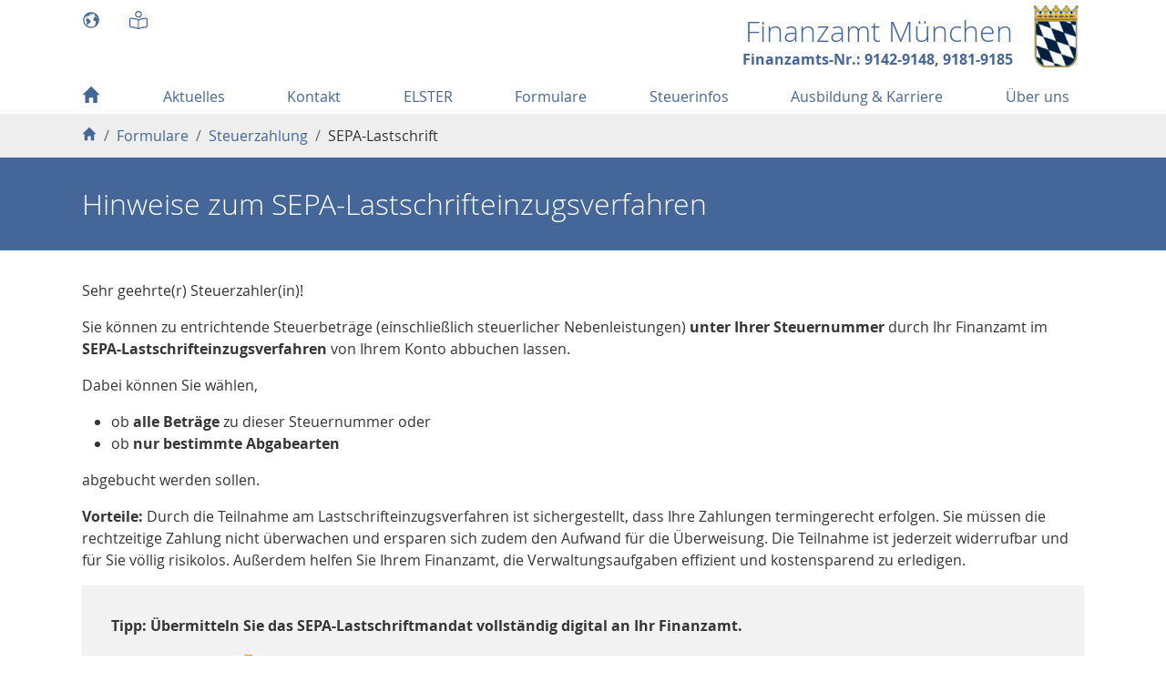

--- FILE ---
content_type: text/html; charset=utf-8
request_url: https://www.finanzamt-muenchen.de/formulare/steuerzahlung/sepa-lastschrift
body_size: 11902
content:
<!DOCTYPE html>
<html lang="de">
<head>

<meta charset="utf-8">
<!-- 
	Based on the TYPO3 Bootstrap Package by Benjamin Kott - https://www.bootstrap-package.com/

	This website is powered by TYPO3 - inspiring people to share!
	TYPO3 is a free open source Content Management Framework initially created by Kasper Skaarhoj and licensed under GNU/GPL.
	TYPO3 is copyright 1998-2025 of Kasper Skaarhoj. Extensions are copyright of their respective owners.
	Information and contribution at https://typo3.org/
-->


<link rel="icon" href="/fileadmin/tmpl/grafiken/favicon.ico" type="image/vnd.microsoft.icon">
<title>SEPA-Lastschrift - Finanzamt München</title>
<meta http-equiv="x-ua-compatible" content="IE=edge">
<meta name="generator" content="TYPO3 CMS">
<meta name="viewport" content="width=device-width, initial-scale=1, minimum-scale=1">
<meta name="robots" content="index,follow">
<meta name="twitter:card" content="summary">
<meta name="apple-mobile-web-app-capable" content="no">
<meta name="google" content="notranslate">

<link rel="stylesheet" href="/typo3conf/ext/bootstrap_package/Resources/Public/Fonts/bootstrappackageicon.min.css?1730114831" media="all">
<link rel="stylesheet" href="/typo3temp/assets/css/b56ea42b86fcea12d3556597548acf5f.css?1733128547" media="all">
<link rel="stylesheet" href="/typo3temp/assets/bootstrappackage/css/theme-9e9a721a9fc4ad8a13454d4e8cc3eb003fe359e9a449f12d10bff54f82c37eff.css?1761299620" media="all">


<script src="/typo3conf/ext/bootstrap_package/Resources/Public/Contrib/modernizr/modernizr.min.js?1730114831" async="1"></script>



<link rel="canonical" href="https://www.lfst.bayern.de/formulare/steuerzahlung/sepa-lastschrift"/>
</head>
<body id="p1777" class="page-1777 pagelevel-3 language-0 backendlayout-default layout-default site-finanzamt">

<div id="top"></div><div class="body-bg"><a class="visually-hidden-focusable" href="#page-content"><span>Skip to main content</span></a><div class="container" id="SiteHeader"><div class="row"><div class="col-auto pe-4"><ul class="nav"><li class="nav-item"><a href="/seitenuebersicht" id="nav-item-1061" class="nav-link" title="Seitenübersicht"><span class="nav-link-icon"><svg xmlns="http://www.w3.org/2000/svg" fill="currentColor" width="20" height="20" viewBox="0 0 512 512" class="" aria-hidden="true"><path d="M340.5 127c.6-.3 1.3-.6 1.9-.9.6-.3 1.3-.3 1.3-.3s.8 0 1 .8c.5 2.2.8 4 1.1 6.3.2 1.2.7 2.3 1.5 3.2 1.2 1.4 2.7 1.9 4.6 1.7 1.2-.1 2.4-.6 3.5-1.2 1.7-.9 3.2-2.1 4.7-3.4-.2-.6-.3-1.2-.4-1.8-1.2-4.1-3.2-7.9-6.2-11-1.4-1.4-2.9-2.6-4.8-3.4-.7-.3-1.3-.7-1.8-1.3-.5-.5-.9-1.1-1.3-1.6s-.9-1-1.4-1.4c-.2-.2-.6-.4-.9-.5-1.3-.2-2.4.2-3.3 1.1-.4.5-.5 1-.2 1.6.5 1 .7 2.1 1 3.2.1.2.1.5.1.8-.4.3-.8.7-1.3 1-.4.3-.8.6-1.3 1-.5.3-.9.7-1.3 1-.4.3-.9.6-1.2 1-.7.6 2.2 5.1 3.4 4.7.7-.3.7-.3 1.3-.6zm-55.6-30.3c1.2 1.1 2.5 2 4.1 2.4 2.5.7 5 1.2 7.6 1.5h.9c.1-.3.2-.5.2-.7.3-1.1.7-2.2 1-3.3.1-.5.3-.9.8-1.2.3-.2.5-.4.8-.6 1.5-1.5 1.5-2.9 0-4.4-1-1-2.2-1.7-3.5-2.2-.3.1-.5.1-.7.2-3.5 1.3-6.9 2.6-10.4 3.9-.2.1-.4.1-.6.2-1.1.5-1.6 1.9-1.1 3 .3.5.6.9.9 1.2zm-118.6 81.2c.6 0 1.3-.2 1.8-.4.7-.3.9-1 .5-1.6-.2-.2-.4-.5-.6-.6-.4-.2-.8-.4-1.2-.5-.7-.2-1.4-.3-2.1-.4-1.5-.2-3-.3-4.5-.4-2.2-.1-4.2-.8-5.9-2.2l-1.2-.9c-.3-.3-.7-.5-1.1-.7-1-.6-2.1-1-3.3-.9-.7.1-1.5.1-2.2.3-.8.2-1.6.5-2.3 1-1 .8-2.2 3-2.2 3.4s.2.8.5.9c.6.2 1.2.5 1.8.6.9.2 1.9.3 2.8.5 4.5.8 9.1 1.6 13.7 2 1.9-.1 3.7 0 5.5-.1zm10 7.5c-1-.6-2-1.3-2.9-1.9-.3-.2-.8-.3-1-.3s-.5.1-.8.2c-2.5 1.1-5 2.3-7.4 3.4l-1.8.9c-.2.1-.5.4-.7.6-.2.2-.1.5.1.6.3.1.7.3 1 .3 1.2.2 2.5.1 3.7.1 1.1 0 2.3-.1 3.4-.1 2.5 0 4.8.5 7 1.7.3.1.6.3.9.4.3.1.5-.1.7-.3.1-.1.1-.2.2-.4.4-1.3.7-2.9.5-3.4s-.6-.9-1.2-1.1c-.6-.1-1.2-.4-1.7-.7z"/><path d="M256 32C132.3 32 32 132.3 32 256s100.3 224 224 224 224-100.3 224-224S379.7 32 256 32zM120.2 391.8C84 355.5 64 307.3 64 256c0-36.2 10-70.9 28.6-100.9.1.1.1.3.2.3.2.1.3.3.4.4.2.1.3.2.5.3-.1.6-.1 1.2-.2 1.8-.4 3.3-.9 6.5-1.3 9.8-.3 2 .1 3.9.9 5.7.6 1.4 1.5 2.7 2.6 3.9 1.3 1.5 2.8 2.7 4.4 3.8 2.7 1.9 5.6 3.3 8.6 4.5.3.1.5.2.9.3-.1 1.4-.3 2.7-.5 4-.2 1.3-.5 2-.4 3.1.1.7.3 1.4.6 1.6 1.6 1.4 3.2 2.9 4.9 4.3.5.4 1.1 2.4 1.2 3 .8 3.5 1.3 5.3 2.2 8.8.1.6.4 1.1.9 1.4 1.8 1.3 3.5 2.7 5.2 4 .3.2.7.5 1 .6 1.7.9 2.7 2.2 3.2 4 .3 1.1.4 2.2.4 3.4 0 2.2-.5 4.2-1.1 6.3-.4 1.5-1.1 2.9-1.9 4.1-1.3 1.8-2.5 3.6-3.8 5.4-1.6 2.2-3.2 4.5-4.7 6.7-.6.8-1.1 1.8-1.6 2.6-1.2 1.9-1.7 3.9-2 6.1-.3 2.5-.4 4.9-.2 7.4.2 2.3.6 4.5 1.4 6.6.2.5.2.9.1 1.5-.5 2.3-.2 4.4.7 6.5.5 1.3 1.2 2.5 2 3.6.9 1.2 1.8 2.3 2.7 3.5 1.5 1.8 2.9 3.5 4.3 5.4 3 4 6.7 7.2 10.8 9.9.3.2.6.4 1 .6-.1.3-.1.5-.2.8-.6 1.8-1 3.7-1 5.7-.1 2.8.5 5.4 2.1 7.7.7 1 1.2 1.5 2.7 2.7.1.4 0 .8-.1 1.3-.4 3.2-.9 6.4-1.3 9.6-.2 1.7-.4 3.4-.7 5.1-.1.7-.2 1.4-.4 2-.7 2.4-1.2 4.8-1.5 7.2-.1 1.6-.2 3.1.1 4.7.2 1.3.7 2.6 1.7 3.6l-.3 2.4c-.3 2.6-.7 5.1-1 7.7-.2 1.2-.4 2.3-.6 3.4-.4 2.6-.6 5.2-.5 7.8.1 1.4.2 2.7.6 4 .3 1.1.7 2.2 1.4 3.1.2.2.3.5.3.8.5 3.4.9 6.7 1.4 10.1.3 2.1.6 4.3.9 6.4.1.4.2.7.3 1 2.4 4.1 3.4 9.5 6.5 13.1 1.9 2.2 4.7 4.8 7 6.5.8.6 2.1 2.1 3.5 3.5-13.1-7.9-25.4-17.5-36.7-28.7zm314.4-194.7c-1.8-.4-3.6-.6-5.4-.7-3-.2-6.1-.3-9.1-.1h-.6c-.6.1-1.1-.1-1.5-.5-4.6-3.6-9.2-7.1-13.8-10.7-.6-.4-1.1-.8-1.7-1.3-.7-.5-1.4-.9-2.2-1.2-1.8-.6-3.6-.9-5.5-1.2-2.8-.3-5.5-.3-8.3-.2-.7 0-1.3-.1-1.9-.3-2.5-1-5.2-1.7-7.9-2.1-2.5-.4-5-.5-7.6-.4-2.8.1-5.6.5-8.3 1.4l-10.8 3.3c-.6.2-1.1.5-1.5 1-2.5 3-5 5.9-7.4 8.9-.4.4-.8.7-1.3.8-6.8 1.6-11.8 5.5-15 11.8-.3.7-.6 1.3-.9 2-.2.4-.3.8-.4 1.2-.2.6-.1 1.2.2 1.8.1.1.1.2.2.4.5.9.7 1.8.7 2.8.1 1.6-.1 3.2-.3 4.8-.3 2-.7 4-1.3 5.9-1.5 4.8-2.6 9.6-3.5 14.5-.7 3.7-1.2 7.5-1.1 11.3 0 1.8.2 3.5.6 5.2.1.4.3.9.4 1.3.1.4.4.7.7 1 3.4 3.3 6.7 6.6 10.2 9.7 3.1 2.8 6.3 5.4 9.8 7.7 2.6 1.7 5.4 3.2 8.3 4.3 3.2 1.2 6.5 1.7 9.9 1.4 3.5-.3 7-.5 10.6-.6 2.5-.1 5 0 7.5.5.8.2 1.6.4 2.4.8.9.4 1.7 1 2.3 1.9.1.2.2.3.4.5.6.7 1.4 1 2.3.8.5-.1 1-.3 1.4-.5.5-.2 1-.4 1.5-.7.4-.2.8-.3 1.2-.5 1-.3 1.7 0 2.1 1 .2.6.4 1.2.5 1.8.6 2.5.9 5 .5 7.6-.2 1.8-.7 3.5-1.3 5.2-.6 1.7-1.3 3.3-1.9 5-.5 1.2-.9 2.5-1.3 3.8-1.1 3.4-1.1 6.9-.1 10.3.5 1.8 1.2 3.5 1.8 5.3.7 1.8 1.3 3.6 1.7 5.5.7 3.1.4 6.1-.8 9-.8 2.1-1.9 3.9-3.4 5.6l-3.3 3.6c-.4.4-.8.9-1.2 1.3-1.7 1.9-3.2 3.9-4.3 6.2-.9 1.8-1.8 3.7-2.5 5.6-1 2.8-1.2 5.6-.6 8.5.5 2.2 1 4.4 1.4 6.6.3 1.4.5 2.8.7 4.1.1.7.1 1.5-.1 2.2-.3 1.2-.7 2.3-1.2 3.5-1.2 3.1-2.7 6-4.1 9-1.6 3.3-3.1 6.6-4.6 9.9-.7 1.6-1.3 3.3-1.8 5-.2.7-.3 1.5-.4 2.3-.1 1 .6 2.2 1.6 2.8-31.8 22-69.5 33.9-109 33.9-32.7 0-64.1-8.1-91.9-23.4 0-.3-.1-.6-.1-.9-1.2-6.5-3.6-19-4.8-25.4-.1-.7-.2-1.5-.2-1.9s.1-1.4.3-1.8c1-2.1 1.7-3.8 2.7-5.9.9-1.9 1.7-3.8 2.6-5.7.3-.6.7-1.2 1.2-1.7 2.3-2.2 4.5-4.4 6.7-6.5.3-.3.7-.6 1.1-.9 4.3-2.9 8.7-5.8 13-8.7.7-.5 1.2-1 1.7-1.7 1.9-2.9 3.9-5.8 5.8-8.8.8-1.3 1.5-2.6 2.3-3.9.2-.3.4-.6.6-.8 2.6-3.3 5.2-6.6 7.7-9.9.4-.5.8-.8 1.5-.9 4.2-.9 8.3-2.2 12.1-4.1l2.7-1.5c.4-.2.7-.5.9-.9 2.8-3.8 5.5-7.7 8.3-11.5.3-.4.5-.9.7-1.3 1.9-5.2 3.9-10.3 5.8-15.5.2-.6.5-1 1-1.3 5.5-3.6 8.8-8.6 9.8-15.1.2-1.5.3-2.9.1-4.4-.2-1.5-1-2.9-1.6-3.6-2.6-3.2-4.8-4.6-8.3-6.7-4.5-2.6-9.2-4.4-14.3-5.6-1.2-.3-2.9-.8-3.3-1s-.7-.4-.8-.8c-1.1-2.2-2.2-4.4-3.6-6.4-1.2-1.8-2.5-3.5-4.1-5-.3-.3-.4-.6-.5-1-.4-1.3-.8-2.7-1.3-4-1.7-4.3-4.2-8.1-7.4-11.4-5.3-5.4-11.7-9.2-18.9-11.6-.6-.2-1-.5-1.4-1-2.7-3.8-6.3-6.4-10.5-8.1-1.5-.6-3-1.1-4.6-1.4-.4-.1-.8-.2-1.1-.4-2.8-1.4-5.7-2.8-8.5-4.2-.5-.2-.9-.5-1.2-.9-.7-.8-1.6-1.4-2.5-2-1.1-.6-2.2-.9-3.4-.9-1.4.1-2.6.7-3.6 1.7-.2.2-.4.5-.6.8-.7 1.2-1.4 2.4-2.4 3.4-1.5 1.5-3.2 2.5-5.4 2.8-1.4.2-2.9 0-4.2-.4-1.8-.5-3.4-1.4-5-2.5-.4-.3-.8-.5-1.3-.8-2.9-1.7-4.7-4.2-5.2-7.5-.1-.7-.1-1.4-.2-2.1-.1-3.1.1-6.3.4-9.4.1-.8.2-1.1.2-1.6 0-.4-.2-1.1-.7-1.3-.7-.3-1.3-.7-1.8-1.2-.4-.3-.7-.7-1-1.1-.6-.9.2-1.5.7-2.5.4-.8 0-1.8.8-2.3.8-.5 1.7-1.1 2.5-1.7.9-.7 1.7-1.4 2.5-2.3.4-.5.7-1 .9-1.6.4-1.2.3-2.3-.5-3.3-.7-.9-1-1.6-2.1-2.1-.3-.1-1.2 0-1.5.1-1.2.3-2.3.6-3.5.8-1.5.3-3.1.3-4.7-.1-2-.5-3.3-1.7-4.1-3.6-.5-1.4-.7-2.8-.6-4.3.1-2.9.7-5.7 1.6-8.4.1-.3.2-.6.4-.9 4.6-6.5 10.6-11.1 18.3-13.4 1.9-.5 3.7-.9 5.7-1.1.8-.1 1.5 0 2.3.1 2.2.2 4.3.6 6.3 1.4 1.2.4 2.2 1 3.2 1.8 2.1 1.6 3.3 3.6 3.5 6.2.1 1.7.6 3.3 1.2 4.8.3 1 .7 1.9 1.2 2.9.3.6.6 1.1 1 1.6.3.4.7.7 1.1 1 .7.5 1.5.4 2.3.1.4-.2.7-.5.8-1 .1-.9.3-1.8.4-2.8.6-3.7 1.2-7.4 1.7-11 .3-1.9.6-3.7.9-5.6 0-.2.1-.4.1-.6 3.7-5.5 16.7-6.4 22-12.1.2.1.3.2.5.4.6.5 1.2.7 1.9.7 1 .1 2-.1 3-.3 1.4-.4 2.8-.9 4.1-1.6 1.1-.5 2.1-1.1 3.1-1.7.5-.3.9-.5 1.5-.6l9.3-2.7c.6-.2 1.2-.2 1.8-.1 2.6.3 5.2.3 7.9 0 1.8-.2 3.5-.5 5.2-1l.9-.3c.4-.1.6-.3.8-.7.4-.8.9-1.5 1.4-2.2.4-.6.9-1.1 1.5-1.6.4-.3.8-.6 1.3-.8.9-.4 1.9-.4 2.9-.1.8.3 1.4.7 2 1.3.5.5 1 .8 1.6 1.1.8.4 1.7.7 2.6.9 2 .4 3.8-.1 5.2-1.5.8-.7 1.3-1.6 1.8-2.5.8-1.5 1.3-3 1.7-4.7.5-2 .8-4 1-6.1V103c-.2.1-.5.1-.6.2-.9.4-1.7.7-2.6.9-.3 0-.5.1-.8 0-.6-.1-.9-.5-.8-1.1.1-.5.2-1 .5-1.4.5-.9 1-1.7 1.5-2.6.6-1 1.2-1.9 1.7-2.9.3-.6.5-1.3.5-2 .1-.9-.2-1.7-.9-2.3-.4-.4-.9-.8-1.4-1.1-.6-.4-1.2-.8-1.8-1.3-.9-.7-1.7-1.5-2.3-2.6-.1-.1-.2-.3-.3-.4-1.1-1.6-2.6-2.1-4.4-1.6-1.4.4-2.6 1.2-3.7 2.3l-1.7 1.7c-.7.6-1.5 1.2-2.3 1.6-1.4.7-2.9.7-4.3 0-.4-.2-.7-.4-1.1-.6-.2-.1-.5-.2-.7-.3-.6-.2-1-.1-1.4.5-.2.3-.4.6-.5 1-.5 1.5-1.5 2.7-2.6 3.8-1.4 1.3-2.9 2.3-4.6 3.2-1.3.7-2.6 1.2-4 1.8-.5.2-1.1.3-1.7.3-1.6-.1-2.7-.8-3.4-2.3-.4-1-.6-2-.6-3-.1-1.9.1-3.7.5-5.6.1-.7.3-1.3.4-1.9.1-.5.3-.8.7-1 1.9-1.2 3.7-2.4 5.5-3.6.2-.1.4-.3.7-.4 1.3-.8 2.5-1.7 3.6-2.7.9-.9 2-1.7 3.1-2.4.5-.3 1-.5 1.5-.7.2-.1.5-.1.8-.2.8-.1 1.4.2 1.8.9.8 1.6 2.2 1.9 3.8 1.8.8 0 1.7-.2 2.5-.4.9-.2 1.7-.6 2.5-.9.4-.2.8-.3 1.3-.3 2-.1 3.9-.1 5.9-.2.3 0 .6 0 .9.3 1.6 1.1 3.1 2.2 4.5 3.5.9.9 1.2 1.3 1.7 2.4.2-.2.5-.4.7-.6 1.7-1.5 3.3-3.1 5-4.6.4-.3.8-.7 1.1-1 1.7-1.3 3.3-2.5 5-3.8.3-.2.5-.4.8-.6.1-.4-.2-.7-.3-1-1.1-2.5-2.3-4.9-3.5-7.4l-.3-.6h3.4c1.7 0 3.3 0 5 .1.2.6.5 1.2.7 1.8.1.3.2.6 0 1-.3.9-.7 1.7-1 2.6l-3.6 9.3c-.2.5-.3.9-.2 1.5.4 4 1.1 7.8 2.6 11.6.9 2.2 2 4.4 3.5 6.3 1.4 1.8 3.1 3.3 5.2 4.3.2.1.5.2.7.3h.3c.2-.2.4-.5.6-.7 2.8-3.5 5.7-7 8.5-10.4 1.9-2.3 3.9-4.5 5.9-6.8.2-.2.4-.4.5-.6 1-1.1 1-1.1 2.5-1.4 2.1-.4 4.2-.7 6.3-1.1 1.2-.2.9 0 1.5-1.1l6.6-10.5c.1-.2.3-.4.4-.6 20.3 4.9 39.5 13.2 57.1 24.4-3.2.4-6.4.6-9.5 1-.1.2-.1.4-.1.6-.4 3.9-.4 7.8.2 11.7.3 1.6.7 3.3 1.4 4.8.5 1.1 1.1 2 2 2.8.4.4.8.6 1.4.7 1.7.2 3.3.4 4.9.7.4.1.8.1 1.3.2 1.3 2.1 2.5 4.2 3.8 6.3 3 .5 6.1.8 9.1 1.3 0 .8-.2 1.5-.2 2.2-.2 1.7-.5 3.4-.7 5-.1.5 0 1 .2 1.6.7 1.5 1.3 3.1 2 4.6.1.3.2.5.3.8-.2.2-.3.5-.5.7-1.6 2.1-3.2 4.1-4.7 6.2-.2.3-.5.6-.8.8-2.4 1.5-4.8 3-7.1 4.5-.9-.1-1.8-.2-2.6-.2-1.8 0-3.6.3-5.4.8-1.2.3-2.3.8-3.5 1.2-.3.1-.6.2-.8.4-1.4.8-2.8 1.6-4.3 2.4-.1.1-.3.2-.4.3l.3.6c1.9 3.4 3.7 6.8 5.6 10.1 1.1 2 2.6 3.8 4.3 5.4 1.3 1.2 2.7 2.1 4.3 2.7 2 .8 4.1.9 6.2.4 2.8-.7 5.7-1.4 8.5-2.2.3-.1.5-.2.8-.2.1-.5.1-.9.2-1.4.3-2.5.5-5 .9-7.5.2-1.5.5-3 .8-4.4.1-.5.3-.9.5-1.4 0-.1.2-.2.3-.2.1 0 .3.1.3.2.2.8 2.7-1.5 2.7-1.5s6.2-4.4 23.6 16 27.1 14.4 27.1 14.4c1.1 1.3 2 2.8 2.7 4.3.9 2 1.5 4.1 1.8 6.2v.8c-1.2-.3-1.5-.4-1.9-.4z"/></svg></span></a></li><li class="nav-item"><a href="/leichte-sprache" id="nav-item-1545" class="nav-link" title="Leichte Sprache"><span class="nav-link-icon"><svg xmlns="http://www.w3.org/2000/svg" fill="currentColor" width="20" height="20" viewBox="0 0 512 512" class="" aria-hidden="true"><!-- Font Awesome Pro 5.15.4 by @fontawesome - https://fontawesome.com License - https://fontawesome.com/license (Commercial License) --><path d="M459.91 192.02c-.7 0-1.39.02-2.06.05-49.8 2.84-140.51 13-201.84 47.57-61.33-34.57-152.05-44.73-201.84-47.57-.67-.04-1.36-.05-2.06-.05C31.71 192.01 0 206.36 0 242.22v178.05c0 26.69 21.25 48.7 48.34 50.12 34.41 1.81 120.56 9.08 177 37.47 4.68 2.37 9.66 3.5 14.66 3.84v.27h2.27c.09 0 .18.03.26.03h26.94c.09 0 .18-.03.26-.03H272v-.27c5-.34 9.98-1.48 14.66-3.84 56.44-28.39 142.59-35.65 177-37.47 27.09-1.42 48.34-23.44 48.34-50.12V242.22c0-35.86-31.71-50.2-52.09-50.2zM240 479.35c-.09-.04-.18-.02-.28-.07-59.59-29.97-144.43-38.45-189.7-40.84-10.1-.53-18.02-8.51-18.02-18.17V242.22c0-6.05 1.77-10 5.93-13.2 4.47-3.44 10.47-5.01 14.4-5.01 37.01 2.11 129.27 10.58 187.67 43.36v211.98zm240-59.08c0 9.66-7.92 17.64-18.03 18.17-45.27 2.38-130.11 10.86-189.76 40.87-.07.04-.14.02-.22.05V267.37c58.39-32.79 150.66-41.25 187.51-43.35l.39-.01c.2 0 20.09.49 20.09 18.21v178.05zM256 191.99c53.02 0 96-42.98 96-95.99S309.02 0 256 0s-96 42.98-96 95.99 42.98 96 96 96zM256 32c35.29 0 64 28.71 64 64s-28.71 64-64 64-64-28.71-64-64 28.71-64 64-64z"/></svg></span></a></li></ul></div><div class="col text-right"><a class="text-decoration-none navbar-brand-image d-flex align-items-center justify-content-end" title="Finanzamt München" href="/home"><div class="faBlock d-flex flex-column"><span class="finanzamtLabel"><h1>Finanzamt München</h1></span><span class="finanzamtNr"><strong>Finanzamts-Nr.: 9142-9148, 9181-9185</strong></span></div><img class="navbar-brand-logo-normal" src="/fileadmin/tmpl/grafiken/staatswappen-farbig-80.jpg" alt="kleines Bayerisches Staatswappen" height="80" width="62"></a></div></div></div><div class="container"><nav id="page-header" class="bp-page-header navbar navbar-mainnavigation justify-content-between navbar-expand-lg"><button class="navbar-toggler collapsed" type="button" data-toggle="collapse" data-bs-toggle="collapse" data-target="#mainnavigation" data-bs-target="#mainnavigation" title="Navigation" aria-expanded="false"><span class="navbar-toggler-icon"></span></button><div id="mainnavigation" class="collapse navbar navbar-collapse"><ul class="navbar-nav d-flex justify-content-between"><li class="nav-item "><a href="/home" id="nav-item-1266" class="nav-link "  title="Home"   data-bs-auto-close="outside"><span class="nav-link-icon"><svg xmlns="http://www.w3.org/2000/svg" fill="currentColor" width="20" height="20" viewBox="0 0 32 32" class="" aria-hidden="true"><path d="M1.1 16L15.7 1.7c.1-.1.3-.2.4-.2.2 0 .3.1.4.2L30.9 16c.1.1.2.2.1.3 0 .1-.1.1-.3.1h-4.1v13.5c0 .2-.1.3-.2.4-.1.1-.3.2-.4.2h-5.9c-.2 0-.3-.1-.4-.2s-.2-.3-.2-.4v-8.8h-7.1v8.8c0 .2-.1.3-.2.4s-.3.2-.4.2H6c-.2 0-.3-.1-.4-.2-.1-.1-.2-.3-.2-.4V16.4H1.3c-.2 0-.3 0-.3-.1s0-.2.1-.3z"/></svg></span></a></li><li class="nav-item  dropdown"><a href="/aktuelles" id="nav-item-1251" class="nav-link dropdown-toggle "   aria-haspopup="true" aria-expanded="false"  data-bs-toggle="dropdown" data-bs-auto-close="outside"><span class="nav-link-text">Aktuelles</span></a><ul class="dropdown-menu lvl-1 "><li class="nav-item"><a href="/aktuelles/aktuelle-themen" class="dropdown-item" data-bs-auto-close="outside"><span class="dropdown-text">Aktuelle Themen</span></a></li><li class="nav-item"><a href="/aktuelles/oeffentliche-zustellungen" class="dropdown-item" data-bs-auto-close="outside"><span class="dropdown-text">Öffentliche Zustellungen</span></a></li><li class="nav-item"><a href="/aktuelles/termine-und-fristen" class="dropdown-item" data-bs-auto-close="outside"><span class="dropdown-text">Termine und Fristen</span></a></li><li class="nav-item"><a href="/aktuelles/gesetzliche-aenderungen" class="dropdown-item" data-bs-auto-close="outside"><span class="dropdown-text">Gesetzliche Änderungen</span></a></li><li class="nav-item has-megasubmenu"><a href="/aktuelles/versteigerungen" class="dropdown-item" data-bs-auto-close="outside"><span class="dropdown-text">Versteigerungen</span></a><ul class="dropdown-menu lvl-2  megasubmenu"><li class="nav-item dropdown-headline"><h2>Versteigerungen</h2></li><li class="nav-item"><a href="/aktuelles/versteigerungen/terminkalender" class="dropdown-item" data-bs-auto-close="outside"><span class="dropdown-text">Terminkalender</span></a></li></ul></li></ul></li><li class="nav-item  dropdown"><a href="/kontakt" id="nav-item-1213" class="nav-link dropdown-toggle "   aria-haspopup="true" aria-expanded="false"  data-bs-toggle="dropdown" data-bs-auto-close="outside"><span class="nav-link-text">Kontakt</span></a><ul class="dropdown-menu lvl-1 "><li class="nav-item has-megasubmenu"><a href="/kontakt/ansprechpartner" class="dropdown-item" data-bs-auto-close="outside"><span class="dropdown-text">Ansprechpartner</span></a><ul class="dropdown-menu lvl-2  megasubmenu"><li class="nav-item dropdown-headline"><h2>Ansprechpartner</h2></li><li class="nav-item"><a href="/kontakt/ansprechpartner/steuererklaerung" class="dropdown-item" data-bs-auto-close="outside"><span class="dropdown-text">Steuererklärung</span></a></li><li class="nav-item"><a href="/kontakt/ansprechpartner/auslaendische-unternehmer" class="dropdown-item" data-bs-auto-close="outside"><span class="dropdown-text">Ausländische Unternehmer</span></a></li><li class="nav-item"><a href="/kontakt/ansprechpartner/steuerzahlung" class="dropdown-item" data-bs-auto-close="outside"><span class="dropdown-text">Steuerzahlung</span></a></li><li class="nav-item"><a href="/kontakt/ansprechpartner/innendienst-a-bis-z" class="dropdown-item" data-bs-auto-close="outside"><span class="dropdown-text">Innendienst A bis Z</span></a></li><li class="nav-item"><a href="/kontakt/ansprechpartner/aussenpruefung" class="dropdown-item" data-bs-auto-close="outside"><span class="dropdown-text">Außenprüfung</span></a></li><li class="nav-item"><a href="/kontakt/ansprechpartner/steuerstrafsachen" class="dropdown-item" data-bs-auto-close="outside"><span class="dropdown-text">Steuerstrafsachen</span></a></li><li class="nav-item"><a href="/kontakt/ansprechpartner/ausbildung-und-duales-studium" class="dropdown-item" data-bs-auto-close="outside"><span class="dropdown-text">Ausbildung und duales Studium</span></a></li></ul></li><li class="nav-item"><a href="/kontakt/elektronischer-kontakt" class="dropdown-item" data-bs-auto-close="outside"><span class="dropdown-text">Elektronischer Kontakt</span></a></li><li class="nav-item"><a href="/kontakt/telefon-hotlines" class="dropdown-item" data-bs-auto-close="outside"><span class="dropdown-text">Telefon-Hotlines</span></a></li><li class="nav-item"><a href="/kontakt/servicezentrum" class="dropdown-item" data-bs-auto-close="outside"><span class="dropdown-text">Servicezentrum</span></a></li><li class="nav-item"><a href="/kontakt/oeffnungszeiten" class="dropdown-item" data-bs-auto-close="outside"><span class="dropdown-text">Öffnungszeiten</span></a></li><li class="nav-item"><a href="/kontakt/anreise" class="dropdown-item" data-bs-auto-close="outside"><span class="dropdown-text">Anreise</span></a></li><li class="nav-item"><a href="/kontakt/bankverbindung" class="dropdown-item" data-bs-auto-close="outside"><span class="dropdown-text">Bankverbindung</span></a></li><li class="nav-item"><a href="/kontakt/amtsleitung" class="dropdown-item" data-bs-auto-close="outside"><span class="dropdown-text">Amtsleitung</span></a></li></ul></li><li class="nav-item "><a href="/elster" id="nav-item-1211" class="nav-link "    data-bs-auto-close="outside"><span class="nav-link-text">ELSTER</span></a></li><li class="nav-item  active dropdown"><a href="/formulare" id="nav-item-1158" class="nav-link dropdown-toggle "   aria-haspopup="true" aria-expanded="false"  data-bs-toggle="dropdown" data-bs-auto-close="outside"><span class="nav-link-text">Formulare</span></a><ul class="dropdown-menu lvl-1 "><li class="nav-item has-megasubmenu"><a href="/formulare/steuererklaerung" class="dropdown-item" data-bs-auto-close="outside"><span class="dropdown-text">Steuererklärung</span></a><ul class="dropdown-menu lvl-2  megasubmenu"><li class="nav-item dropdown-headline"><h2>Steuererklärung</h2></li><li class="nav-item"><a href="/formulare/steuererklaerung/einkommensteuer" class="dropdown-item" data-bs-auto-close="outside"><span class="dropdown-text">Einkommensteuer</span></a></li><li class="nav-item"><a href="/formulare/steuererklaerung/gesonderte-und-einheitliche-feststellung" class="dropdown-item" data-bs-auto-close="outside"><span class="dropdown-text">Gesonderte und einheitliche Feststellung</span></a></li><li class="nav-item"><a href="/formulare/steuererklaerung/gewerbesteuer" class="dropdown-item" data-bs-auto-close="outside"><span class="dropdown-text">Gewerbesteuer</span></a></li><li class="nav-item"><a href="/formulare/steuererklaerung/koerperschaftsteuer" class="dropdown-item" data-bs-auto-close="outside"><span class="dropdown-text">Körperschaftsteuer</span></a></li><li class="nav-item"><a href="/formulare/steuererklaerung/umsatzsteuer" class="dropdown-item" data-bs-auto-close="outside"><span class="dropdown-text">Umsatzsteuer</span></a></li><li class="nav-item"><a href="/formulare/steuererklaerung/kirchensteuer" class="dropdown-item" data-bs-auto-close="outside"><span class="dropdown-text">Kirchensteuer</span></a></li></ul></li><li class="nav-item has-megasubmenu"><a href="/formulare/lohnsteuer-elstam" class="dropdown-item" data-bs-auto-close="outside"><span class="dropdown-text">Lohnsteuer/ELStAM</span></a><ul class="dropdown-menu lvl-2  megasubmenu"><li class="nav-item dropdown-headline"><h2>Lohnsteuer/ELStAM</h2></li><li class="nav-item"><a href="/formulare/lohnsteuer-elstam/arbeitnehmer" class="dropdown-item" data-bs-auto-close="outside"><span class="dropdown-text">Arbeitnehmer</span></a></li><li class="nav-item"><a href="/formulare/lohnsteuer-elstam/arbeitgeber" class="dropdown-item" data-bs-auto-close="outside"><span class="dropdown-text">Arbeitgeber</span></a></li><li class="nav-item"><a href="/formulare/lohnsteuer-elstam/auslandssachverhalte" class="dropdown-item" data-bs-auto-close="outside"><span class="dropdown-text">Auslandssachverhalte</span></a></li></ul></li><li class="nav-item has-megasubmenu"><a href="/formulare/auslandssachverhalte" class="dropdown-item" data-bs-auto-close="outside"><span class="dropdown-text">Auslandssachverhalte</span></a><ul class="dropdown-menu lvl-2  megasubmenu"><li class="nav-item dropdown-headline"><h2>Auslandssachverhalte</h2></li><li class="nav-item"><a href="/formulare/auslandssachverhalte/ansaessigkeitsbescheinigungen-nach-doppelbesteuerungsabskommen" class="dropdown-item" data-bs-auto-close="outside"><span class="dropdown-text">Ansässigkeitsbescheinigungen nach Doppelbesteuerungsabskommen</span></a></li><li class="nav-item"><a href="/formulare/auslandssachverhalte/auslaendische-unternehmer" class="dropdown-item" data-bs-auto-close="outside"><span class="dropdown-text">Ausländische Unternehmer</span></a></li><li class="nav-item"><a href="/formulare/auslandssachverhalte/aussensteuergesetz" class="dropdown-item" data-bs-auto-close="outside"><span class="dropdown-text">Außensteuergesetz</span></a></li><li class="nav-item"><a href="/formulare/auslandssachverhalte/einkommensteuer" class="dropdown-item" data-bs-auto-close="outside"><span class="dropdown-text">Einkommensteuer</span></a></li><li class="nav-item"><a href="/formulare/auslandssachverhalte/fahrzeugeinzelbesteuerung" class="dropdown-item" data-bs-auto-close="outside"><span class="dropdown-text">Fahrzeugeinzelbesteuerung</span></a></li><li class="nav-item"><a href="/formulare/auslandssachverhalte/grenzgaenger" class="dropdown-item" data-bs-auto-close="outside"><span class="dropdown-text">Grenzgänger</span></a></li><li class="nav-item"><a href="/formulare/auslandssachverhalte/grenzpendler" class="dropdown-item" data-bs-auto-close="outside"><span class="dropdown-text">Grenzpendler</span></a></li><li class="nav-item"><a href="/formulare/auslandssachverhalte/lohnsteuer" class="dropdown-item" data-bs-auto-close="outside"><span class="dropdown-text">Lohnsteuer</span></a></li><li class="nav-item"><a href="/formulare/auslandssachverhalte/meldung-von-auslandsbeziehungen" class="dropdown-item" data-bs-auto-close="outside"><span class="dropdown-text">Meldung von Auslandsbeziehungen</span></a></li><li class="nav-item"><a href="/formulare/auslandssachverhalte/steuerabzug-bei-verguetungen-an-beschraenkt-steuerpflichtige" class="dropdown-item" data-bs-auto-close="outside"><span class="dropdown-text">Steuerabzug bei Vergütungen an beschränkt Steuerpflichtige</span></a></li></ul></li><li class="nav-item active"><a href="/formulare/steuerzahlung" class="dropdown-item active" data-bs-auto-close="outside"><span class="dropdown-text">Steuerzahlung</span></a></li><li class="nav-item has-megasubmenu"><a href="/formulare/weitere-themen-a-bis-z" class="dropdown-item" data-bs-auto-close="outside"><span class="dropdown-text">Weitere Themen A bis Z</span></a><ul class="dropdown-menu lvl-2  megasubmenu"><li class="nav-item dropdown-headline"><h2>Weitere Themen A bis Z</h2></li><li class="nav-item"><a href="/formulare/weitere-themen-a-bis-z/abtretung-und-verpfaendung" class="dropdown-item" data-bs-auto-close="outside"><span class="dropdown-text">Abtretung und Verpfändung</span></a></li><li class="nav-item"><a href="/formulare/weitere-themen-a-bis-z/bauleistungen" class="dropdown-item" data-bs-auto-close="outside"><span class="dropdown-text">Bauleistungen</span></a></li><li class="nav-item"><a href="/formulare/weitere-themen-a-bis-z/einheitsbewertung" class="dropdown-item" data-bs-auto-close="outside"><span class="dropdown-text">Einheitsbewertung</span></a></li><li class="nav-item"><a href="/formulare/weitere-themen-a-bis-z/einwilligungserklaerung-zur-unverschluesselten-elektronischen-kommunikation" class="dropdown-item" data-bs-auto-close="outside"><span class="dropdown-text">Einwilligungserklärung zur unverschlüsselten elektronischen Kommunikation</span></a></li><li class="nav-item has-megasubmenu"><a href="/formulare/weitere-themen-a-bis-z/erbschaft-und-schenkungsteuer" class="dropdown-item" data-bs-auto-close="outside"><span class="dropdown-text">Erbschaft- und Schenkungsteuer</span></a><ul class="dropdown-menu lvl-3  megasubmenu"><li class="nav-item dropdown-headline"><h2>Erbschaft- und Schenkungsteuer</h2></li><li class="nav-item"><a href="/formulare/weitere-themen-a-bis-z/erbschaft-und-schenkungsteuer/besteuerungszeitpunkte-bis-31122008" class="dropdown-item" data-bs-auto-close="outside"><span class="dropdown-text">Besteuerungszeitpunkte bis 31.12.2008</span></a></li><li class="nav-item"><a href="/formulare/weitere-themen-a-bis-z/erbschaft-und-schenkungsteuer/besteuerungszeitpunkte-01012009-bis-30062016" class="dropdown-item" data-bs-auto-close="outside"><span class="dropdown-text">Besteuerungszeitpunkte 01.01.2009 bis 30.06.2016</span></a></li><li class="nav-item"><a href="/formulare/weitere-themen-a-bis-z/erbschaft-und-schenkungsteuer/besteuerungszeitpunkte-ab-01072016" class="dropdown-item" data-bs-auto-close="outside"><span class="dropdown-text">Besteuerungszeitpunkte ab 01.07.2016</span></a></li></ul></li><li class="nav-item"><a href="/formulare/weitere-themen-a-bis-z/existenzgruender" class="dropdown-item" data-bs-auto-close="outside"><span class="dropdown-text">Existenzgründer</span></a></li><li class="nav-item"><a href="/formulare/weitere-themen-a-bis-z/grunderwerbsteuer" class="dropdown-item" data-bs-auto-close="outside"><span class="dropdown-text">Grunderwerbsteuer</span></a></li><li class="nav-item"><a href="/formulare/weitere-themen-a-bis-z/grundsteuer" class="dropdown-item" data-bs-auto-close="outside"><span class="dropdown-text">Grundsteuer</span></a></li><li class="nav-item"><a href="/formulare/weitere-themen-a-bis-z/nichtveranlagungsbescheinigungen" class="dropdown-item" data-bs-auto-close="outside"><span class="dropdown-text">Nichtveranlagungsbescheinigungen</span></a></li><li class="nav-item"><a href="/formulare/weitere-themen-a-bis-z/spenden" class="dropdown-item" data-bs-auto-close="outside"><span class="dropdown-text">Spenden</span></a></li><li class="nav-item"><a href="/formulare/weitere-themen-a-bis-z/umsatzsteuer-voranmeldung" class="dropdown-item" data-bs-auto-close="outside"><span class="dropdown-text">Umsatzsteuer-Voranmeldung</span></a></li><li class="nav-item"><a href="/formulare/weitere-themen-a-bis-z/mehr" class="dropdown-item" data-bs-auto-close="outside"><span class="dropdown-text">mehr...</span></a></li></ul></li></ul></li><li class="nav-item  dropdown"><a href="/steuerinfos" id="nav-item-1076" class="nav-link dropdown-toggle "   aria-haspopup="true" aria-expanded="false"  data-bs-toggle="dropdown" data-bs-auto-close="outside"><span class="nav-link-text">Steuerinfos</span></a><ul class="dropdown-menu lvl-1 "><li class="nav-item"><a href="/steuerinfos/themen-a-bis-z" class="dropdown-item" data-bs-auto-close="outside"><span class="dropdown-text">Themen A bis Z</span></a></li><li class="nav-item has-megasubmenu"><a href="/steuerinfos/steuerarten" class="dropdown-item" data-bs-auto-close="outside"><span class="dropdown-text">Steuerarten</span></a><ul class="dropdown-menu lvl-2  megasubmenu"><li class="nav-item dropdown-headline"><h2>Steuerarten</h2></li><li class="nav-item"><a href="/steuerinfos/steuerarten/erbschaft-und-schenkungsteuer" class="dropdown-item" data-bs-auto-close="outside"><span class="dropdown-text">Erbschaft- und Schenkungsteuer</span></a></li><li class="nav-item"><a href="/steuerinfos/steuerarten/grunderwerbsteuer" class="dropdown-item" data-bs-auto-close="outside"><span class="dropdown-text">Grunderwerbsteuer</span></a></li><li class="nav-item"><a href="/steuerinfos/steuerarten/grundsteuer" class="dropdown-item" data-bs-auto-close="outside"><span class="dropdown-text">Grundsteuer</span></a></li><li class="nav-item"><a href="/steuerinfos/steuerarten/rennwett-und-lotteriesteuer" class="dropdown-item" data-bs-auto-close="outside"><span class="dropdown-text">Rennwett- und Lotteriesteuer</span></a></li><li class="nav-item"><a href="/steuerinfos/steuerarten/umsatzsteuer" class="dropdown-item" data-bs-auto-close="outside"><span class="dropdown-text">Umsatzsteuer</span></a></li></ul></li><li class="nav-item has-megasubmenu"><a href="/steuerinfos/zielgruppen" class="dropdown-item" data-bs-auto-close="outside"><span class="dropdown-text">Zielgruppen</span></a><ul class="dropdown-menu lvl-2  megasubmenu"><li class="nav-item dropdown-headline"><h2>Zielgruppen</h2></li><li class="nav-item"><a href="/steuerinfos/zielgruppen/arbeitnehmer" class="dropdown-item" data-bs-auto-close="outside"><span class="dropdown-text">Arbeitnehmer</span></a></li><li class="nav-item"><a href="/steuerinfos/zielgruppen/existenzgruender" class="dropdown-item" data-bs-auto-close="outside"><span class="dropdown-text">Existenzgründer</span></a></li><li class="nav-item"><a href="/steuerinfos/zielgruppen/familien" class="dropdown-item" data-bs-auto-close="outside"><span class="dropdown-text">Familien</span></a></li><li class="nav-item"><a href="/steuerinfos/zielgruppen/haus-und-grund" class="dropdown-item" data-bs-auto-close="outside"><span class="dropdown-text">Haus und Grund</span></a></li><li class="nav-item"><a href="/steuerinfos/zielgruppen/influencer" class="dropdown-item" data-bs-auto-close="outside"><span class="dropdown-text">Influencer</span></a></li><li class="nav-item"><a href="/steuerinfos/zielgruppen/juristische-personen-des-oeffentlichen-rechts" class="dropdown-item" data-bs-auto-close="outside"><span class="dropdown-text">Juristische Personen des öffentlichen Rechts</span></a></li><li class="nav-item"><a href="/steuerinfos/zielgruppen/kuenstler" class="dropdown-item" data-bs-auto-close="outside"><span class="dropdown-text">Künstler</span></a></li><li class="nav-item"><a href="/steuerinfos/zielgruppen/land-und-forstwirte" class="dropdown-item" data-bs-auto-close="outside"><span class="dropdown-text">Land- und Forstwirte</span></a></li><li class="nav-item"><a href="/steuerinfos/zielgruppen/menschen-mit-behinderung" class="dropdown-item" data-bs-auto-close="outside"><span class="dropdown-text">Menschen mit Behinderung</span></a></li><li class="nav-item"><a href="/steuerinfos/zielgruppen/minijobber" class="dropdown-item" data-bs-auto-close="outside"><span class="dropdown-text">Minijobber</span></a></li><li class="nav-item"><a href="/steuerinfos/zielgruppen/schueler-und-studenten" class="dropdown-item" data-bs-auto-close="outside"><span class="dropdown-text">Schüler und Studenten</span></a></li><li class="nav-item"><a href="/steuerinfos/zielgruppen/seniorinnen-und-senioren" class="dropdown-item" data-bs-auto-close="outside"><span class="dropdown-text">Seniorinnen und Senioren</span></a></li><li class="nav-item"><a href="/steuerinfos/zielgruppen/unternehmerinnen-und-unternehmer" class="dropdown-item" data-bs-auto-close="outside"><span class="dropdown-text">Unternehmerinnen und Unternehmer</span></a></li><li class="nav-item"><a href="/steuerinfos/zielgruppen/vereine" class="dropdown-item" data-bs-auto-close="outside"><span class="dropdown-text">Vereine</span></a></li></ul></li><li class="nav-item has-megasubmenu"><a href="/steuerinfos/haeufig-gestellte-fragen" class="dropdown-item" data-bs-auto-close="outside"><span class="dropdown-text">Häufig gestellte Fragen</span></a><ul class="dropdown-menu lvl-2  megasubmenu"><li class="nav-item dropdown-headline"><h2>Häufig gestellte Fragen</h2></li><li class="nav-item"><a href="/steuerinfos/haeufig-gestellte-fragen/anzeige-einer-steuerhinterziehung" class="dropdown-item" data-bs-auto-close="outside"><span class="dropdown-text">Anzeige einer Steuerhinterziehung</span></a></li><li class="nav-item"><a href="/steuerinfos/haeufig-gestellte-fragen/erbschaft-und-schenkungsteuer" class="dropdown-item" data-bs-auto-close="outside"><span class="dropdown-text">Erbschaft- und Schenkungsteuer</span></a></li><li class="nav-item"><a href="/steuerinfos/haeufig-gestellte-fragen/geringfuegige-beschaeftigung" class="dropdown-item" data-bs-auto-close="outside"><span class="dropdown-text">Geringfügige Beschäftigung</span></a></li><li class="nav-item"><a href="/steuerinfos/haeufig-gestellte-fragen/grunderwerbsteuer" class="dropdown-item" data-bs-auto-close="outside"><span class="dropdown-text">Grunderwerbsteuer</span></a></li><li class="nav-item"><a href="/steuerinfos/haeufig-gestellte-fragen/grundsteuer" class="dropdown-item" data-bs-auto-close="outside"><span class="dropdown-text">Grundsteuer</span></a></li><li class="nav-item"><a href="/steuerinfos/haeufig-gestellte-fragen/lohnsteuerabzug-und-lohnsteuerermaessigung" class="dropdown-item" data-bs-auto-close="outside"><span class="dropdown-text">Lohnsteuerabzug und Lohnsteuerermäßigung</span></a></li><li class="nav-item"><a href="/steuerinfos/haeufig-gestellte-fragen/steuererklaerung-und-steuerbescheid" class="dropdown-item" data-bs-auto-close="outside"><span class="dropdown-text">Steuererklärung und Steuerbescheid</span></a></li><li class="nav-item"><a href="/steuerinfos/haeufig-gestellte-fragen/steuernummer" class="dropdown-item" data-bs-auto-close="outside"><span class="dropdown-text">Steuernummer</span></a></li><li class="nav-item"><a href="/steuerinfos/haeufig-gestellte-fragen/steuerzahlung" class="dropdown-item" data-bs-auto-close="outside"><span class="dropdown-text">Steuerzahlung</span></a></li><li class="nav-item"><a href="/steuerinfos/haeufig-gestellte-fragen/umsatzbesteuerung-der-oeffentlichen-hand-2b-ustg" class="dropdown-item" data-bs-auto-close="outside"><span class="dropdown-text">Umsatzbesteuerung der öffentlichen Hand (§ 2b UStG)</span></a></li><li class="nav-item"><a href="/steuerinfos/haeufig-gestellte-fragen/umsatzsteuer" class="dropdown-item" data-bs-auto-close="outside"><span class="dropdown-text">Umsatzsteuer</span></a></li></ul></li><li class="nav-item has-megasubmenu"><a href="/steuerinfos/steuerberechnung" class="dropdown-item" data-bs-auto-close="outside"><span class="dropdown-text">Steuerberechnung</span></a><ul class="dropdown-menu lvl-2  megasubmenu"><li class="nav-item dropdown-headline"><h2>Steuerberechnung</h2></li><li class="nav-item"><a href="/steuerinfos/steuerberechnung/alterseinkuenfte-rechner" class="dropdown-item" data-bs-auto-close="outside"><span class="dropdown-text">Alterseinkünfte-Rechner</span></a></li><li class="nav-item"><a href="/steuerinfos/steuerberechnung/progressionsvorbehalt-rechner" class="dropdown-item" data-bs-auto-close="outside"><span class="dropdown-text">Progressionsvorbehalt-Rechner</span></a></li><li class="nav-item"><a href="/steuerinfos/steuerberechnung/einkommensteuer-vergleichsrechner" class="dropdown-item" data-bs-auto-close="outside"><span class="dropdown-text">Einkommensteuer-Vergleichsrechner</span></a></li><li class="nav-item"><a href="/steuerinfos/steuerberechnung/berechnung-der-zumutbaren-belastungen" class="dropdown-item" data-bs-auto-close="outside"><span class="dropdown-text">Berechnung der zumutbaren Belastungen</span></a></li></ul></li><li class="nav-item"><a href="/steuerinfos/broschueren" class="dropdown-item" data-bs-auto-close="outside"><span class="dropdown-text">Broschüren</span></a></li></ul></li><li class="nav-item  dropdown"><a href="/ausbildung-karriere" id="nav-item-1070" class="nav-link dropdown-toggle "   aria-haspopup="true" aria-expanded="false"  data-bs-toggle="dropdown" data-bs-auto-close="outside"><span class="nav-link-text">Ausbildung &amp; Karriere</span></a><ul class="dropdown-menu lvl-1 "><li class="nav-item"><a href="/ausbildung-karriere/karriere-in-der-steuerverwaltung" class="dropdown-item" data-bs-auto-close="outside"><span class="dropdown-text">Karriere in der Steuerverwaltung</span></a></li><li class="nav-item"><a href="/ausbildung-karriere/praktikum-schnuppertag" class="dropdown-item" data-bs-auto-close="outside"><span class="dropdown-text">Praktikum / Schnuppertag</span></a></li><li class="nav-item"><a href="/ausbildung-karriere/datenschutz" class="dropdown-item" data-bs-auto-close="outside"><span class="dropdown-text">Datenschutz</span></a></li></ul></li><li class="nav-item  dropdown"><a href="/ueber-uns" id="nav-item-1067" class="nav-link dropdown-toggle "   aria-haspopup="true" aria-expanded="false"  data-bs-toggle="dropdown" data-bs-auto-close="outside"><span class="nav-link-text">Über uns</span></a><ul class="dropdown-menu lvl-1 "><li class="nav-item"><a href="/ueber-uns/bundeseinheitliche-finanzamtsnummern" class="dropdown-item" data-bs-auto-close="outside"><span class="dropdown-text">Bundeseinheitliche Finanzamtsnummern</span></a></li><li class="nav-item"><a href="/ueber-uns/allgemeines" class="dropdown-item" data-bs-auto-close="outside"><span class="dropdown-text">Allgemeines</span></a></li><li class="nav-item"><a href="/ueber-uns/geschichte" class="dropdown-item" data-bs-auto-close="outside"><span class="dropdown-text">Geschichte</span></a></li></ul></li></ul></div></nav></div><div id="pagecontent"><div class="overlay" id="navOverlay"></div><nav class="breadcrumb-section" aria-label="Breadcrumb"><div class="container"><p class="visually-hidden" id="breadcrumb">You are here:</p><ol class="breadcrumb"><li class="breadcrumb-item"><a class="breadcrumb-link" href="/home"  title="Home"><span class="breadcrumb-link-title"><span class="breadcrumb-icon"><svg xmlns="http://www.w3.org/2000/svg" fill="currentColor" width="16" height="16" viewBox="0 0 32 32" class="" aria-hidden="true"><path d="M1.1 16L15.7 1.7c.1-.1.3-.2.4-.2.2 0 .3.1.4.2L30.9 16c.1.1.2.2.1.3 0 .1-.1.1-.3.1h-4.1v13.5c0 .2-.1.3-.2.4-.1.1-.3.2-.4.2h-5.9c-.2 0-.3-.1-.4-.2s-.2-.3-.2-.4v-8.8h-7.1v8.8c0 .2-.1.3-.2.4s-.3.2-.4.2H6c-.2 0-.3-.1-.4-.2-.1-.1-.2-.3-.2-.4V16.4H1.3c-.2 0-.3 0-.3-.1s0-.2.1-.3z"/></svg></span></span></a></li><li class="breadcrumb-item"><a class="breadcrumb-link" href="/formulare" ><span class="breadcrumb-link-title"><span class="breadcrumb-text">Formulare</span></span></a></li><li class="breadcrumb-item"><a class="breadcrumb-link" href="/formulare/steuerzahlung" ><span class="breadcrumb-link-title"><span class="breadcrumb-text">Steuerzahlung</span></span></a></li><li class="breadcrumb-item active" aria-current="page"><span class="breadcrumb-link-title"><span class="breadcrumb-text">SEPA-Lastschrift</span></span></li></ol></div></nav><div id="page-content" class="bp-page-content main-section"><!--TYPO3SEARCH_begin--><div class="section section-default"><div id="c2848" class="frame frame-size-default frame-default frame-type-header frame-layout-default frame-background-secondary frame-no-backgroundimage frame-space-before-none frame-space-after-none"><div class="frame-group-container"><div class="frame-group-inner"><div class="frame-container frame-container-default"><div class="frame-inner"><header class="frame-header"><h1 class="element-header "><span>Hinweise zum SEPA-Lastschrifteinzugsverfahren</span></h1></header></div></div></div></div></div><div id="c1410" class="frame frame-size-default frame-default frame-type-text frame-layout-default frame-background-none frame-no-backgroundimage frame-space-before-none frame-space-after-none"><div class="frame-group-container"><div class="frame-group-inner"><div class="frame-container frame-container-default"><div class="frame-inner"><p>Sehr geehrte(r) Steuerzahler(in)!</p><p>Sie können zu entrichtende Steuerbeträge (einschließlich steuerlicher Nebenleistungen) <strong>unter Ihrer Steuernummer</strong> durch Ihr Finanzamt im <strong>SEPA-Lastschrifteinzugsverfahren</strong> von Ihrem Konto abbuchen lassen.</p><p>Dabei können Sie wählen,</p><ul class="list-normal"><li>ob <strong>alle Beträge</strong> zu dieser Steuernummer oder</li><li>ob <strong>nur bestimmte Abgabearten</strong></li></ul><p>abgebucht werden sollen.</p><p><strong>Vorteile:</strong> Durch die Teilnahme am Lastschrifteinzugsverfahren ist sichergestellt, dass Ihre Zahlungen termingerecht erfolgen. Sie müssen die rechtzeitige Zahlung nicht überwachen und ersparen sich zudem den Aufwand für die Überweisung. Die Teilnahme ist jederzeit widerrufbar und für Sie völlig risikolos. Außerdem helfen Sie Ihrem Finanzamt, die Verwaltungsaufgaben effizient und kostensparend zu erledigen.</p><div class="well"><p><strong>Tipp: Übermitteln Sie das SEPA-Lastschriftmandat vollständig digital an Ihr Finanzamt.</strong></p><p>Füllen Sie dazu das <a href="/fileadmin/RESSOURCEN/Formulare/Steuerzahlung/SEPA_Lastschriftmandat_Bayern.pdf" target="_blank" class="link-pdf" title="Ausfüllbares PDF-Dokument öffnet in neuem Fenster">Formular im PDF-Format</a> digital aus und senden es über Ihren ELSTER-Account als Anhang zu einer <a href="https://www.elster.de/eportal/formulare-leistungen/alleformulare/eingsonstnachr" target="_blank" class="link-external" rel="noreferrer noopener" title="Direktlink zum Fomular &quot;Sonstige Nachricht an das Finanzamt&quot;, ELSTER-Konto wird zwingend benötigt - öffnet in neuem Fenster">Sonstigen Nachricht</a> an Ihr Finanzamt.<br><strong>In diesem Fall ist keine Unterschrift nötig</strong>.</p><p>Sie haben noch keinen ELSTER-Account? Registrieren Sie sich bei MeinELSTER unter <a href="https://www.elster.de" target="_blank" title="Externer Link zu elster.de - öffnet in neuem Fenster" rel="noreferrer">www.elster.de</a>, um alle Vorteile einer digitalen Kommunikation mit Ihrem Finanzamt zu nutzen.</p><p>Alternativ können Sie das vollständig ausgefüllte SEPA-Lastschriftmandat auch ausgedruckt und unterschrieben bei Ihrem zuständigen Finanzamt in Papierform einreichen.</p><p>Bitte beachten Sie, dass Ihr SEPA-Lastschriftmandat bei einer elektronischen Übermittlung per E-Mail nicht anerkannt werden kann.</p></div><h4><span class="text-primary">Weitere Hinweise:</span></h4><p></p><p></p><div class="content-readmore btn btn-orange">Weiterlesen</div><ul class="list-normal"><li>Die Teilnahme am Lastschrifteinzugsverfahren ist freiwillig.</li><li>Erfolgt eine Änderung der Steuerfestsetzung, nachdem die Abbuchung von Ihrem Konto veranlasst wurde, werden überzahlte Beträge von Amts wegen zurückgezahlt.</li><li>Sie können innerhalb von acht Wochen, beginnend mit dem Belastungsdatum, die Erstattung des belasteten Betrags verlangen. Es gelten dabei die mit Ihrem Kreditinstitut vereinbarten Bedingungen.</li><li>Bitte teilen Sie Änderungen Ihrer Bankverbindung umgehend schriftlich Ihrem Finanzamt mit!</li><li>Die BIC ist nur erforderlich für Banken im erweiterten SEPA-Raum (außerhalb Europäischem Wirtschaftsraum –EWR)</li><li>Zur Erleichterung des Zahlungsverkehrs beträgt die Frist für die Information vor Einzug einer fälligen Zahlung mindestens einen Tag vor Belastung. Diese Information entfällt beim Einzug fälliger Beträge aufgrund von Steueranmeldungen.</li><li>Sie erkennen unsere Abbuchungen an: 	<ul class="list-normal"><li>der Gläubiger-Identifikationsnummer <strong>DE13ZZZ00000076365</strong><br> 		und</li><li>Ihrer Mandatsreferenznummer.<br> 		Für jede Steuernummer mit Lastschriftmandat wird eine eigene Mandatsreferenznummer vergeben. Bestehen zu der Steuernummer weitere Lastschriftmandate mit abweichenden Bankverbindungen, werden Ihnen weitere Mandatsreferenznummern erteilt.</li></ul></li><li>Die jeweils eingezogenen Beträge werden Ihnen im Kontoauszug bzw. in Abbuchungsmitteilungen mit Steuernummer, Steuerart und Zeitraum erläutert.</li><li>Auf Ihre in der Teilnahmeerklärung für das SEPA-Lastschrifteinzugsverfahren angegebene Bankverbindung werden auch etwaige zu erstattende Beträge der abzubuchenden Abgabearten überwiesen.</li><li>Ihr SEPA Mandat verliert gemäß den SEPA-Vorschriften durch Zeitablauf seine Gültigkeit, sofern es nicht innerhalb von 36 Monaten erneut in Anspruch genommen wird. In diesem Fall muss von Ihnen ein neues Mandat erteilt werden.</li><li>Das Lastschriftmandat wird nicht für den Einzug von Zwangsgeldern genutzt.</li><li>Eventuelle weitere Fragen beantwortet Ihr <a href="https://www.bzst.de/gemfawebsuche" target="_blank" class="link-external" title="Externer Link zur Finanzamtssuche beim Bundeszentralamt für Steuern (öffnet in neuem Fenster)" rel="noreferrer">zuständiges Finanzamt</a> gerne.</li></ul><h4><span class="text-primary">Weitere Informationen zum SEPA-Verfahren</span></h4><p>Auf der Seite <a href="http://www.sepadeutschland.de" target="_blank" class="link-external" title="Externer (öffnet in neuem Fenster)" rel="noreferrer">www.sepadeutschland.de</a> der Deutschen Bundesbank finden Sie alles Wissenswerte rund um das SEPA-Verfahren für Verbraucher und Unternehmer.</p></div></div></div></div></div><div id="c4673" class="frame frame-size-default frame-default frame-type-text frame-layout-default frame-background-none frame-no-backgroundimage frame-space-before-none frame-space-after-none"><div class="frame-group-container"><div class="frame-group-inner"><div class="frame-container frame-container-default"><div class="frame-inner"><p><a href="/fileadmin/RESSOURCEN/Formulare/Steuerzahlung/SEPA_Lastschriftmandat_Bayern.pdf" target="_blank" class="link-pdf" title="Link zum Download oder Öffnen des PDF-Dokuments - öffnet in neuem Fenster">Vordruck SEPA-Lastschriftmandat</a></p></div></div></div></div></div></div><!--TYPO3SEARCH_end--></div><footer id="page-footer" class="bp-page-footer"><section class="section footer-section footer-section-content"><div class="container"><div class="section-row row"><div class="footer-section-content-column npr col-md-2 col-lg-3 footer-section-content-column-1 mb-5 mb-md-0"><a id="c1730"></a><header class="frame-header"><h4 class="element-header "><span>Aktuelles</span></h4></header><ul class="menu-pages"><li><a href="/aktuelles/termine-und-fristen">Termine und Fristen</a></li><li><a href="/aktuelles/gesetzliche-aenderungen">Gesetzliche Änderungen</a></li><li><a href="/aktuelles/oeffentliche-zustellungen">Öffentliche Zustellungen</a></li><li><a href="/aktuelles/versteigerungen">Versteigerungen</a></li></ul></div><div class="footer-section-content-column col-md-2  col-lg-3 nplr footer-section-content-column-2 mb-5 mb-md-0"><a id="c1731"></a><header class="frame-header"><h4 class="element-header "><span>Kontakt</span></h4></header><ul class="menu-pages"><li><a href="/kontakt/oeffnungszeiten">Öffnungszeiten</a></li><li><a href="/kontakt/anreise">Anreise</a></li><li><a href="/kontakt/elektronischer-kontakt">Elektronischer Kontakt</a></li><li><a href="/kontakt/telefon-hotlines">Telefon-Hotlines</a></li></ul></div><div class="footer-section-content-column col-md-2  col-lg-3 nplr footer-section-content-column-3 mb-5 mb-md-0"><a id="c1732"></a><header class="frame-header"><h4 class="element-header "><span>Formulare</span></h4></header><ul class="menu-pages"><li><a href="/formulare/steuererklaerung">Steuererklärung</a></li><li><a href="/formulare/lohnsteuer-elstam">Lohnsteuer/ELStAM</a></li><li><a href="/formulare/auslandssachverhalte">Auslandssachverhalte</a></li><li><a href="/formulare/steuerzahlung">Steuerzahlung</a></li></ul></div><div class="footer-section-content-column col-md-2  col-lg-3 npl footer-section-content-column-4"><a id="c1733"></a><header class="frame-header"><h4 class="element-header "><span>Steuerinfos</span></h4></header><ul class="menu-pages"><li><a href="/steuerinfos/steuerarten">Steuerarten</a></li><li><a href="/steuerinfos/zielgruppen">Zielgruppen</a></li><li><a href="/steuerinfos/steuerberechnung">Steuerberechnung</a></li><li><a href="/steuerinfos/broschueren">Broschüren</a></li></ul></div></div></div></section><section class="section footer-section footer-section-meta"><div class="container"><div class="row frame-space-before-none frame-space-after-none"><div class="col-md-8 text-left footer-meta"><ul id="meta_menu" class="meta-menu"><li><a href="/datenschutz"><span>Datenschutz</span></a></li><li><a href="/impressum"><span>Impressum</span></a></li><li><a href="/barrierefreiheit"><span>Barrierefreiheit</span></a></li></ul></div><div class="col-md-4 text-right footer-copyright pt-2 pt-md-0"><p>© 2025 Finanzamt München</p></div></div></div></section></footer><a class="scroll-top" title="Scroll to top" href="#top"><span class="scroll-top-icon"></span></a></div></div>
<script src="/typo3conf/ext/bootstrap_package/Resources/Public/Contrib/popper-core/popper.min.js?1730114831"></script>
<script src="/typo3conf/ext/bootstrap_package/Resources/Public/Contrib/bootstrap5/js/bootstrap.min.js?1730114831"></script>
<script src="/typo3conf/ext/bootstrap_package/Resources/Public/Contrib/photoswipe/photoswipe.umd.min.js?1730114831"></script>
<script src="/typo3conf/ext/bootstrap_package/Resources/Public/Contrib/photoswipe/photoswipe-lightbox.umd.min.js?1730114831"></script>
<script src="/typo3conf/ext/bootstrap_package/Resources/Public/Contrib/photoswipe/photoswipe-dynamic-caption-plugin.umd.min.js?1730114831"></script>
<script src="/typo3conf/ext/bootstrap_package/Resources/Public/JavaScript/Dist/bootstrap.accordion.min.js?1730114831"></script>
<script src="/typo3conf/ext/bootstrap_package/Resources/Public/JavaScript/Dist/bootstrap.popover.min.js?1730114831"></script>
<script src="/typo3conf/ext/bootstrap_package/Resources/Public/JavaScript/Dist/bootstrap.stickyheader.min.js?1730114831"></script>
<script src="/typo3conf/ext/bootstrap_package/Resources/Public/JavaScript/Dist/bootstrap.lightbox.min.js?1730114831"></script>
<script src="/typo3conf/ext/bootstrap_package/Resources/Public/JavaScript/Dist/bootstrap.navbar.min.js?1730114831"></script>
<script src="/typo3conf/ext/lfst_template/Resources/Public/JavaScript/bootstrap.smoothscroll.js?1732896457"></script>
<script src="/typo3conf/ext/lfst_template/Resources/Public/JavaScript/jquery-3.7.0.min.js?1732896457"></script>
<script src="/typo3conf/ext/lfst_template/Resources/Public/JavaScript/menu.js?1732896457"></script>


</body>
</html>

--- FILE ---
content_type: text/css; charset=utf-8
request_url: https://www.finanzamt-muenchen.de/typo3temp/assets/css/b56ea42b86fcea12d3556597548acf5f.css?1733128547
body_size: 174
content:
/* default styles for extension "tx_zustellung" */
    .publicDelivery .c1,
    .publicDelivery .c2,
    .publicDelivery .c3,
    .publicDelivery .c4,
    .publicDelivery .c5{
        text-align:center;
        vertical-align:middle;
}
    .publicDelivery .c1{width:5%;}
    .publicDelivery .c2{width:20%;}
    .publicDelivery .c3{width:50%;}
    .publicDelivery .c4{width:15%;}
    .publicDelivery .c5{width:10%;}


--- FILE ---
content_type: application/javascript
request_url: https://www.finanzamt-muenchen.de/typo3conf/ext/lfst_template/Resources/Public/JavaScript/menu.js?1732896457
body_size: 1878
content:
function adjustHeaderHeights() {
    $('.news-list-view .news-list-box .header').css('height','auto');

    if($('.news-list-view .news-list-box .header').length>0){
        var curRow=Math.floor($('.news-list-view .news-list-box .header').first().offset().top),
            curRowMaxHeight=Math.ceil($('.news-list-view .news-list-box .header').first().height());
        var n = $('.news-list-view .news-list-box .header').length;

        $('.news-list-view .news-list-box .header').each(function(index) {
            var rowId = Math.floor($(this).offset().top);
            $(this).addClass('rowid'+rowId);

            if (rowId != curRow) {  // It's a new row.
                $('.news-list-view .news-list-box .header.rowid'+curRow).height(curRowMaxHeight);
                curRow = rowId;
                curRowMaxHeight=Math.ceil($(this).height());
            }
            else {
                curRowMaxHeight = Math.ceil($(this).height() > curRowMaxHeight ? $(this).height() : curRowMaxHeight);
                if (index+1 == n)
                    $('.news-list-view .news-list-box .header.rowid'+curRow).height(curRowMaxHeight);
            }
        });
    }
}

document.addEventListener("DOMContentLoaded", function(){
    adjustHeaderHeights();
    $('#kopfgrafik .carousel-header').html(function(){
        return $(this).html().replace('beim','beim<br/>').replace('Landesamt', 'Landesamt<br/>');
    });

    if (window.innerWidth > 992) {
        //Bei menu
        $('#mainnavigation > ul > li > a').click( function() {
            $('#navOverlay').removeClass('show');
            location.href = $(this).attr('href');

        });

        document.querySelectorAll('.navbar .nav-item.dropdown').forEach(function(everyitem){
            everyitem.addEventListener('mouseover', function(e){
                let el_link = this.querySelector('a[data-bs-toggle]');
                if(el_link != null){
                    let nextEl = el_link.nextElementSibling;
                    el_link.classList.add('show');
                    $('#navOverlay').addClass('show');
                    if(typeof nextEl!='undefined' && nextEl != null){
                        nextEl.classList.add('show');
                    }
                }
            });
            everyitem.addEventListener('mouseleave', function(e){
                let el_link = this.querySelector('a[data-bs-toggle]');
                if(typeof el_link!='undefined' && el_link != null){
                    let nextEl = el_link.nextElementSibling;
                    el_link.classList.remove('show');
                    $('#navOverlay').removeClass('show');
                    if(typeof nextEl!='undefined' && nextEl != null){
                        nextEl.classList.remove('show');
                    }
                }
            })
        });
    }
     if($('.pagination')){
        const baseURL = $(location).attr("origin");
        $.each( $('.pagination'), function() {
            let $this = $(this);
            let anchorID = $this.parents('.frame').attr('id');
            $.each($this.find('.page-link'),function(){
                let curLink = baseURL + $(this).attr('href');
                const url = new URL(curLink);
                if(!url.hash){
                    $(this).attr('href', curLink+'#'+anchorID);
                }
            });
        });

    }


	if($('.content-readmore').length) {
        // Alle durchlaufen
        $('.content-readmore').each(function() {

            var $button = $(this);
            var $parent = $button.parent();

            // Text nach dem Marker wrappen
            $parent.append('<div class="temp-content-readmore-end"></div>');
            $button.nextUntil('.temp-content-readmore-end').wrapAll('<div class="readmore-text" />');
            $('.temp-content-readmore-end',$parent).remove();

            // Button ans Ende des Elements setzen
            //$button.appendTo($parent);

            // Weiterlesen Text holen und Höhe merken
            var $readMoreText = $parent.find('.readmore-text');
            var height = $readMoreText.height();
            var btnText = $button.text();
            // Höhe auf 0 setzen
            $readMoreText.hide();

            // Ausfahren bei Klick
            $button.click(function() {
                if($readMoreText.hasClass('shown')){
                    $readMoreText.fadeOut('slow');
                } else {
                    $readMoreText.fadeIn('slow');
                }
                $readMoreText.toggleClass('shown')

                if($button.hasClass('shown')){
                    $button.text(btnText);
                } else {
                    $button.text("Text ausblenden");
                }
                // Wir lassen unseren Button nach der Betaetiung verschwinden
                //$button.remove();
                $button.toggleClass('shown');
                /*
                if($readMoreText.hasClass('shown')) {
                    $readMoreText.css('height',height+'px');
                } else {
                    $readMoreText.css('height','0px');
                }
                */
            });
        });
        // end if innerWidth
        jQuery.each(jQuery('.frame-inner'),function(obj){
            let widestBox = 0;
            if(jQuery(this).find('.btn').length>1){
                jQuery.each(jQuery(this).find('.btn'), function(){
                    if($(this).width() > widestBox)
                        widestBox = $(this).width();
                })
                widestBox = parseInt(widestBox)+40;
                jQuery(this).find('.btn').width(widestBox);
            }
        });
    }

    // expand accordion from URL
    if (location.hash !== null && location.hash !== "") {
        $(location.hash + ".collapse").collapse("show");
    }

	// initialize imageMapResize for Portal
	if (typeof imageMapResize === "function") {
		$('map').imageMapResize();
	}
	
	// initialize datatables for Portal
    if (typeof DataTable === "function") {
        $('.dataTable').DataTable({
            paging: false,
            searching: true,
            ordering: false,
            info: false,
            oLanguage: {
                sSearch: 'Suche:',
				sZeroRecords: 'Keine passenden Einträge gefunden',
            }
        });
    }
    if (typeof showModal !== 'undefined') {
        if(showModal!='') {
            $(showModal).trigger('click');
        }
    }

});
jQuery(window).resize(function() {
    adjustHeaderHeights();
});
